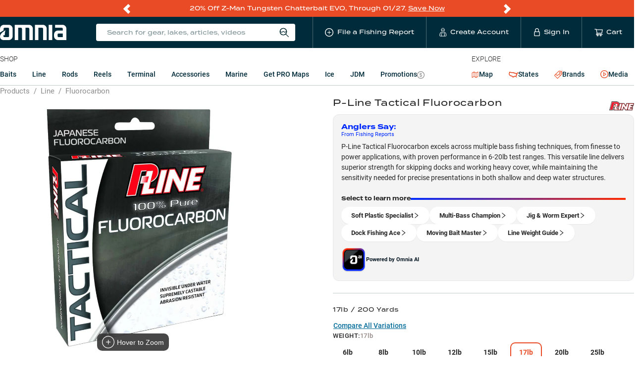

--- FILE ---
content_type: text/css; charset=UTF-8
request_url: https://www.omniafishing.com/6942.d726d74ad19f72260e15.css
body_size: 729
content:
.media_card_legacy__text--iF3J {
  padding: 12px 0;
}
.media_card_legacy__title--oadp {
  font-family: termina, sans-serif;
  font-weight: 500;
  font-size: 18px;
  line-height: 1.33;
  margin-bottom: 0.3em;
  word-break: break-word;
}
.media_card_legacy__publicationDate--hQNk {
  margin-bottom: 6px;
  font-size: 12px;
  text-transform: uppercase;
}
.media_card_legacy__badge--8ehw {
  position: absolute;
  top: 0px;
  left: 0px;
  background-color: #000;
  color: #fff;
  display: -webkit-box;
  display: -ms-flexbox;
  display: flex;
  -webkit-box-align: center;
      -ms-flex-align: center;
          align-items: center;
  padding: 6px 8px;
  font-size: 10px;
  line-height: 1;
  text-transform: uppercase;
  font-family: termina, sans-serif;
  font-weight: 500;
}
.media_card_legacy__icon--M3AV {
  font-size: 1.2em;
  margin-right: 0.3em;
}
.media_card_legacy__badge__live--7PcE {
  background-color: #00b62d;
}
.media_card_legacy__source--2nD0 {
  position: absolute;
  top: 4px;
  right: 2px;
  width: 15%;
  padding-top: 9%;
  background-size: contain;
  background-repeat: no-repeat;
}
.media_card_legacy__link--IUK3 {
  color: #000;
  display: -webkit-box;
  display: -ms-flexbox;
  display: flex;
  -webkit-box-orient: vertical;
  -webkit-box-direction: normal;
      -ms-flex-direction: column;
          flex-direction: column;
  height: 100%;
  background-color: #fff;
  position: relative;
}
.media_card_legacy__link--IUK3:hover,
.media_card_legacy__link--IUK3:focus {
  color: #000;
}
.media_card_legacy__linkBlurb--mAAc {
  display: -webkit-box;
  display: -ms-flexbox;
  display: flex;
  -webkit-box-orient: vertical;
  -webkit-box-direction: normal;
      -ms-flex-direction: column;
          flex-direction: column;
  -webkit-box-align: center;
      -ms-flex-align: center;
          align-items: center;
  position: absolute;
  top: 32%;
  left: 35%;
}
.media_card_legacy__linkBlurb--mAAc .media_card_legacy__linkText--x72R {
  background-color: black;
  color: #fff;
  padding: 5px 10px;
  border-radius: 12px;
  font-size: 14px;
  display: block;
  margin-top: 6px;
}
.media_card_legacy__linkBlurb--mAAc svg {
  font-size: 40px;
  margin-right: 0;
}

.content_list__page--kDy4 {
  padding-top: 24px;
  padding-bottom: 96px;
}
.content_list__h1--e0Pq {
  font-weight: 300;
  margin-bottom: 0;
  font-size: 40px;
}
@media only screen and (min-width: 576px) {
  .content_list__h1--e0Pq {
    font-size: 65px;
    margin-left: 224px;
    margin-bottom: 24px;
  }
}
.content_list__articles---Rqa {
  list-style: none;
  margin: 0 -12px;
  padding: 0;
  display: -webkit-box;
  display: -ms-flexbox;
  display: flex;
  -ms-flex-wrap: wrap;
      flex-wrap: wrap;
}
.content_list__article--D5xI {
  margin-bottom: 24px;
  padding: 0 12px;
  width: 50%;
}
@media only screen and (min-width: 576px) {
  .content_list__article--D5xI {
    width: 25%;
  }
}
.content_list__wrapper--Naav {
  display: -webkit-box;
  display: -ms-flexbox;
  display: flex;
  -webkit-box-orient: vertical;
  -webkit-box-direction: normal;
      -ms-flex-direction: column;
          flex-direction: column;
}
@media only screen and (min-width: 576px) {
  .content_list__wrapper--Naav {
    -webkit-box-orient: horizontal;
    -webkit-box-direction: normal;
        -ms-flex-direction: row;
            flex-direction: row;
  }
}
.content_list__filters--zz4J {
  margin-left: -12px;
  margin-right: -12px;
  display: -webkit-box;
  display: -ms-flexbox;
  display: flex;
  overflow: auto;
  padding-bottom: 12px;
  padding-top: 12px;
  background-color: #fff;
}
@media only screen and (min-width: 576px) {
  .content_list__filters--zz4J {
    display: block;
    padding: 0;
    margin: 0;
    width: 200px;
    margin-right: 24px;
  }
  .content_list__content--rAet {
    -webkit-box-flex: 1;
        -ms-flex: 1 1;
            flex: 1 1;
  }
}
.content_list__filter--xC0W:first-child {
  border-right: 1px solid #c1cbca;
}
@media only screen and (min-width: 576px) {
  .content_list__filter--xC0W {
    margin-bottom: 12px;
    border: 1px solid #c1cbca;
    border-radius: 4px;
    padding: 12px;
  }
}
.content_list__filterHeading--wrN\+ {
  display: none;
  font-size: 20px;
  margin-bottom: 6px;
  font-family: termina, sans-serif;
  font-weight: 500;
}
@media only screen and (min-width: 576px) {
  .content_list__filterHeading--wrN\+ {
    display: block;
  }
  .content_list__radio--EEt- {
    display: -webkit-box;
    display: -ms-flexbox;
    display: flex;
  }
}
.content_list__radioGroup--KlJZ {
  display: block;
  padding-left: 12px;
  padding-right: 12px;
  overflow: auto;
  white-space: nowrap;
}
@media only screen and (min-width: 576px) {
  .content_list__radioGroup--KlJZ {
    margin-bottom: 12px;
    padding: 0;
    white-space: normal;
  }
}
.content_list__radioGroup--KlJZ .ant-radio {
  display: none;
}
@media only screen and (min-width: 576px) {
  .content_list__radioGroup--KlJZ .ant-radio {
    display: inline-block;
  }
}
.content_list__radioGroup--KlJZ .ant-radio-wrapper {
  font-size: 14px;
  color: #006b99;
  border: 2px solid transparent;
  padding: 4px 8px;
  border-radius: 100px;
  margin: 0;
}
@media only screen and (min-width: 576px) {
  .content_list__radioGroup--KlJZ .ant-radio-wrapper {
    color: unset;
    padding-left: 0;
  }
}
.content_list__radioGroup--KlJZ .ant-radio-wrapper-checked {
  border-color: #006b99;
}
@media only screen and (min-width: 576px) {
  .content_list__radioGroup--KlJZ .ant-radio-wrapper-checked {
    border-color: transparent;
  }
}
.content_list__pagination--gPZj {
  text-align: center;
  margin-bottom: 24px;
}


/*# sourceMappingURL=6942.d726d74ad19f72260e15.css.map*/